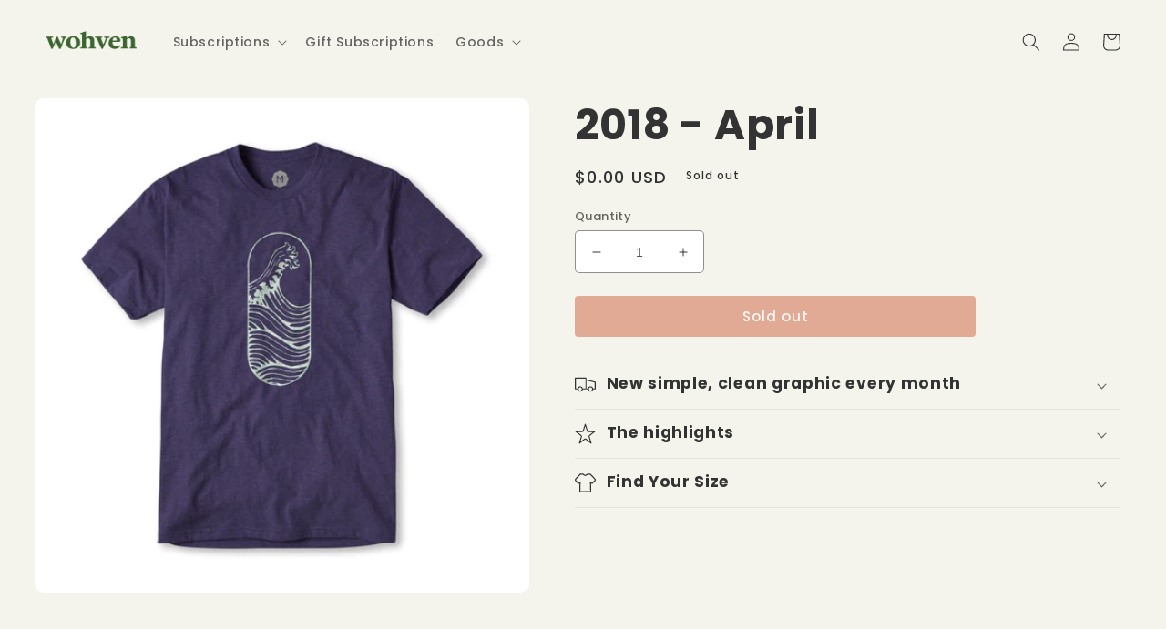

--- FILE ---
content_type: text/css
request_url: https://wohven.com/cdn/shop/t/46/assets/custom.css?v=163728114066921056541661811877
body_size: 627
content:
.wpmarginauto{margin:0 auto}.wpnavbutton{background:#de572a;color:#fff!important;font-size:.8125rem;font-weight:700;text-transform:uppercase;padding:0 30px;position:relative;top:-1px;transition:all .15s linear;cursor:pointer;margin:0;display:inline-block;line-height:52px;border-radius:0;-webkit-appearance:none}.wpnavbutton:hover{background:#303030}#wphero{height:740px;background-image:url(/cdn/shop/files/wpheroback.jpg?v=1594657886);background-size:cover;position:relative}.wpherocolor{position:absolute;top:0;left:0;right:0;bottom:0;z-index:1;opacity:.7}.wpherocontent{position:absolute;top:0;left:0;right:0;bottom:0;z-index:2}.wpheroshirt{display:block;padding:75px 0 0}.wpcontainer{margin:0 auto;max-width:1140px}.wpleftbox,.wprightbox{width:49%;display:inline-block;vertical-align:top}.wptitle{font-size:36px;line-height:1.3;margin-bottom:25px;color:#fff!important;padding-top:25%}.wpsubtitle{color:#fff;font-size:22px;line-height:1.4;margin-bottom:60px}.wpheading{font-size:34px;line-height:1.3;margin-bottom:20px;color:#333!important}.wpsubheading{color:#6c6c6a;font-size:18px;line-height:1.4;margin-bottom:50px;max-width:800px}#wpstyles{padding:150px 0;text-align:center}.wpsmallsub{color:#446129;text-transform:uppercase;font-weight:700;letter-spacing:1px}.wpshirtstyles{display:block;padding:20px 0}#wpchoose{padding:100px 0 150px;text-align:center}#wpchoose .wpsubheading{max-width:600px}.wpchooseproductwrapper{border-radius:8px;overflow:hidden;width:390px;display:inline-block;margin:0 10px}.wpchooseproductimg{height:235px;text-align:center;overflow:hidden;padding:20px 20px 0}.wpchooseproductimg img{display:block;margin:0 auto}.wpchooseproducttext{padding:20px;background-color:#f4f4ed}.wpchoosehead{font-weight:700;font-size:1.5rem;margin-bottom:10px}.wpchoosetext{font-size:.9rem;line-height:1.2rem;color:#637381}.wpchooseprice{color:#446129;font-weight:700;font-style:italic;font-size:.9rem;margin-bottom:10px}.wpchooseproductbuttons{background-color:#c65534;text-align:center}.wpchooseproductbuttons a{color:#fff;text-transform:uppercase;text-align:center;width:49%;display:inline-block;padding:20px 0;font-size:.8rem;letter-spacing:1px;font-weight:700}.wpchooseproductbuttons a:first-of-type{border-right:1px solid #af492c}#wpquality{height:570px;overflow:hidden}.wpqualitycontent{max-width:370px;padding:75px 20px 0;position:relative}.wpqualityshirt{left:100%;position:absolute;top:0;height:575px;max-width:983px!important;display:block}#wphowitworks{padding:150px 0;text-align:center}.wphowitworks{position:relative}.wphiwstep{color:#000;font-size:20px;line-height:1.4;margin:0;padding:0}.wphiwstep span{color:#429013}.wphiwicons{max-width:335px;display:block;margin:20px auto 50px}.wphiwdots{position:absolute;left:50%;top:300px;margin-left:-90px;width:180px}#wp-testimonial{padding:100px 0;text-align:center;background-color:#446129;background-image:url(/cdn/shop/files/background_1024x1024@3x.png?v=1563919178)}.testimonialcontent{font-size:1.3rem;font-style:italic;max-width:840px;margin:0 auto;padding:0 20px 40px;color:#fff}.testimonialcontent span{color:#000}.testimonialfrom{color:#ffffff80}#wptestimonial{padding:150px 0;text-align:center}#sizewidgetholder{padding:0 0 50px}#sizewidget{text-align:center;margin:0 auto;max-width:400px}#sizechart{text-align:center;margin:0 auto;max-width:500px}.swinput label{display:inline-block;color:#446129;opacity:.6;font-weight:700;font-size:14px;margin:0;vertical-align:super}.swinput input{display:inline-block;padding:0 3px 0 0;font-size:34px;line-height:1.5;color:#000;background-color:#fff;background-clip:padding-box;border:0px solid #ced4da;border-radius:.25rem;font-weight:700;text-align:right}.swinput input:focus{color:#495057;background-color:#fff;border-color:#fff;outline:0}.swinputwrapper{display:inline-block;border:1px solid #b0c1a0;border-radius:2px;padding:4px 10px 4px 4px;background-color:#fff}.heightinputs{display:inline-block}.weightinputs{margin:0 0 0 5px}#heightfeet{width:35px}#heightinches{width:50px}#weight{width:85px}#sizewidget input::-webkit-outer-spin-button,#sizewidget input::-webkit-inner-spin-button{-webkit-appearance:none;margin:0}#sizewidget input[type=number]{-moz-appearance:textfield}.swbuttonholder{text-align:center;padding:20px 0}.swresults{color:#6c6c6a;font-size:16px}.swresults span{text-transform:uppercase;color:#446129!important;font-weight:700}.widgethead{font-weight:700;font-size:1.5rem;margin-bottom:20px;color:#333}.Button--sizer{color:#fff;border-color:#446129}.Button--sizer:hover{color:#446129}.Button--sizer:before{background-color:#446129}.wpthirds{width:33%;background-color:#f4f4ed;border-radius:8px;overflow:hidden;margin:10px}.wpflex{display:flex}.wpcardcontainer{padding:30px 20px;text-align:center}.wpcchead{font-weight:700;font-size:1.5rem;margin-bottom:10px;color:#333}.wpcctext{color:#6c6c6a;opacity:.7}#wplovefit{padding:100px 0;text-align:center;background-color:#fff}
/*# sourceMappingURL=/cdn/shop/t/46/assets/custom.css.map?v=163728114066921056541661811877 */


--- FILE ---
content_type: text/json
request_url: https://conf.config-security.com/model
body_size: 86
content:
{"title":"recommendation AI model (keras)","structure":"release_id=0x79:70:6b:73:39:26:68:73:38:4f:57:49:3c:51:62:7b:69:5f:27:58:39:37:48:2c:2c:50:5b:73:69;keras;soq25yqj8zocr6ugt3ozx3yf6w28ghzi4zdi2hx73tisoyycfmm1lpc5cqoyq7pnqc5n4oux","weights":"../weights/79706b73.h5","biases":"../biases/79706b73.h5"}